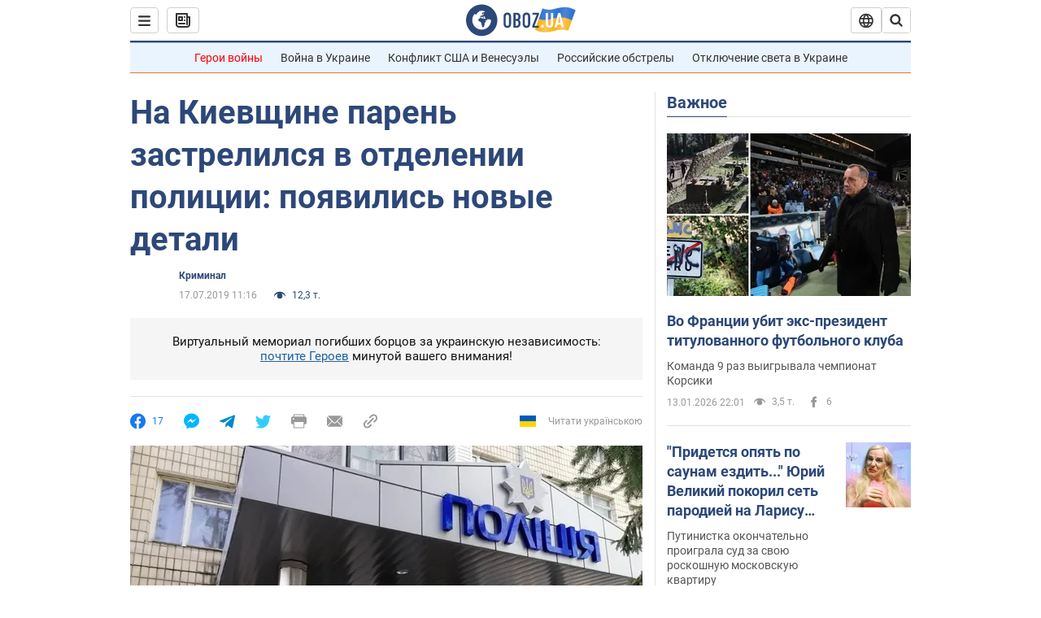

--- FILE ---
content_type: application/x-javascript; charset=utf-8
request_url: https://servicer.idealmedia.io/1418748/1?nocmp=1&sessionId=6966fd09-09a27&sessionPage=1&sessionNumberWeek=1&sessionNumber=1&scale_metric_1=64.00&scale_metric_2=256.00&scale_metric_3=100.00&cbuster=1768357129784350092950&pvid=cb4c8060-a716-4fb4-ae24-c4c08801e576&implVersion=11&lct=1763555100&mp4=1&ap=1&consentStrLen=0&wlid=32cb13cd-6f3a-44b0-a1ab-28b9808f8284&uniqId=0751b&niet=4g&nisd=false&evt=%5B%7B%22event%22%3A1%2C%22methods%22%3A%5B1%2C2%5D%7D%2C%7B%22event%22%3A2%2C%22methods%22%3A%5B1%2C2%5D%7D%5D&pv=5&jsv=es6&dpr=1&hashCommit=cbd500eb&apt=2019-07-17T11%3A16%3A00&tfre=4299&w=0&h=1&tl=150&tlp=1&sz=0x1&szp=1&szl=1&cxurl=https%3A%2F%2Fincident.obozrevatel.com%2Fkiyany%2Fcrime%2Fna-kievschine-paren-zastrelilsya-v-otdelenii-politsii-poyavilis-novyie-detali.htm&ref=&lu=https%3A%2F%2Fincident.obozrevatel.com%2Fkiyany%2Fcrime%2Fna-kievschine-paren-zastrelilsya-v-otdelenii-politsii-poyavilis-novyie-detali.htm
body_size: 963
content:
var _mgq=_mgq||[];
_mgq.push(["IdealmediaLoadGoods1418748_0751b",[
["ua.tribuna.com","11946420","1","Дружина Усика потрапила у скандал через фото","Катерина Усик – дружина українського боксера та чемпіона світу у надважкій вазі за версіями WBC/WBA/IBF у надважкій вазі Олександра Усика у новорічну ніч опублікувала серію сімейних світлин.Але користувачі мережі звернули увагу на одне фото подружжя","0","","","","Vmn94bdyFnKzQQpyiC5GRdIq1BY94LYTcxU0TOE7KPM0SzVyF_SAN_yRZlnvElbRJP9NESf5a0MfIieRFDqB_Kldt0JdlZKDYLbkLtP-Q-V84bLyIRdk2yhD7vKULzAq",{"i":"https://s-img.idealmedia.io/n/11946420/45x45/285x0x630x630/aHR0cDovL2ltZ2hvc3RzLmNvbS90LzQyNjAwMi83MjRjNWFmM2ZkYTA0YmI1MTg0ZTBjM2QxYTYzMDJmOC5qcGc.webp?v=1768357129-HV0JIU2zmA4unrLn9SMxevcutPEGuxTn4oEtEvDnsFk","l":"https://clck.idealmedia.io/pnews/11946420/i/1298901/pp/1/1?h=Vmn94bdyFnKzQQpyiC5GRdIq1BY94LYTcxU0TOE7KPM0SzVyF_SAN_yRZlnvElbRJP9NESf5a0MfIieRFDqB_Kldt0JdlZKDYLbkLtP-Q-V84bLyIRdk2yhD7vKULzAq&utm_campaign=obozrevatel.com&utm_source=obozrevatel.com&utm_medium=referral&rid=5d170301-f0ef-11f0-a75f-d404e6f98490&tt=Direct&att=3&afrd=296&iv=11&ct=1&gdprApplies=0&muid=q0dNHbVd5pii&st=-300&mp4=1&h2=RGCnD2pppFaSHdacZpvmnoTb7XFiyzmF87A5iRFByjsgNjusZyjGo1rMnMT1hEiOhumDt6a8mN7o5CH77ZLjIg**","adc":[],"sdl":0,"dl":"","category":"Шоу-бизнес","dbbr":0,"bbrt":0,"type":"e","media-type":"static","clicktrackers":[],"cta":"Читати далі","cdt":"","tri":"5d17134b-f0ef-11f0-a75f-d404e6f98490","crid":"11946420"}],],
{"awc":{},"dt":"desktop","ts":"","tt":"Direct","isBot":1,"h2":"RGCnD2pppFaSHdacZpvmnoTb7XFiyzmF87A5iRFByjsgNjusZyjGo1rMnMT1hEiOhumDt6a8mN7o5CH77ZLjIg**","ats":0,"rid":"5d170301-f0ef-11f0-a75f-d404e6f98490","pvid":"cb4c8060-a716-4fb4-ae24-c4c08801e576","iv":11,"brid":32,"muidn":"q0dNHbVd5pii","dnt":2,"cv":2,"afrd":296,"consent":true,"adv_src_id":39175}]);
_mgqp();
